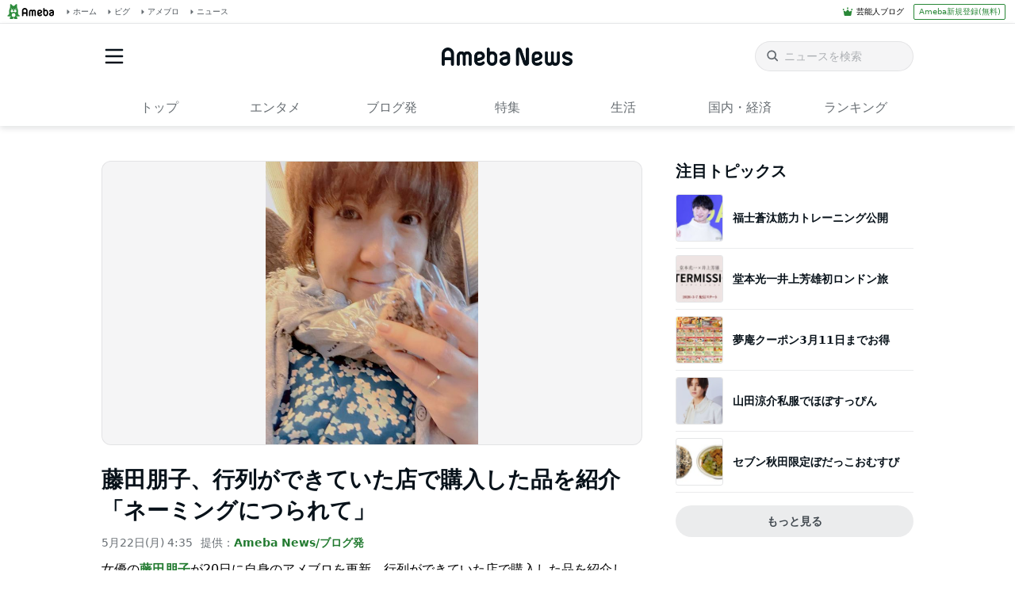

--- FILE ---
content_type: text/html; charset=utf-8
request_url: https://www.google.com/recaptcha/api2/aframe
body_size: 268
content:
<!DOCTYPE HTML><html><head><meta http-equiv="content-type" content="text/html; charset=UTF-8"></head><body><script nonce="v01IPoYmV9AHyJFXxUj-7g">/** Anti-fraud and anti-abuse applications only. See google.com/recaptcha */ try{var clients={'sodar':'https://pagead2.googlesyndication.com/pagead/sodar?'};window.addEventListener("message",function(a){try{if(a.source===window.parent){var b=JSON.parse(a.data);var c=clients[b['id']];if(c){var d=document.createElement('img');d.src=c+b['params']+'&rc='+(localStorage.getItem("rc::a")?sessionStorage.getItem("rc::b"):"");window.document.body.appendChild(d);sessionStorage.setItem("rc::e",parseInt(sessionStorage.getItem("rc::e")||0)+1);localStorage.setItem("rc::h",'1769033651948');}}}catch(b){}});window.parent.postMessage("_grecaptcha_ready", "*");}catch(b){}</script></body></html>

--- FILE ---
content_type: text/css; charset=UTF-8
request_url: https://c.stat100.ameba.jp/ameblo/symbols/v3.3.0/fonts/ameba-symbols.css
body_size: 1264
content:
@font-face{font-family:ameba-symbols;src:url(https://c.stat100.ameba.jp/ameblo/symbols/v3.3.0/fonts/ameba-symbols.woff2) format('woff2'),url(https://c.stat100.ameba.jp/ameblo/symbols/v3.3.0/fonts/ameba-symbols.woff) format('woff'),url(https://c.stat100.ameba.jp/ameblo/symbols/v3.3.0/fonts/ameba-symbols.ttf) format('truetype');font-style:normal;font-weight:400}.s{display:inline-block;font-family:ameba-symbols;font-style:normal;font-weight:400;line-height:1}.s-send-failure:before{content:"\EA01"}.s-beginner:before{content:"\EA02"}.s-coin:before{content:"\EA03"}.s-ranking:before{content:"\EA04"}.s-design-setting:before{content:"\EA05"}.s-arrow-down:before{content:"\EA06"}.s-timeline:before{content:"\EA07"}.s-history:before{content:"\EA08"}.s-new:before{content:"\EA09"}.s-plus:before{content:"\EA0A"}.s-edit-delete:before{content:"\EA0B"}.s-nodata:before{content:"\EA0C"}.s-peta:before{content:"\EA0D"}.s-event:before{content:"\EA0E"}.s-loading:before{content:"\EA0F"}.s-no1:before{content:"\EA10"}.s-no2:before{content:"\EA11"}.s-no3:before{content:"\EA12"}.s-ranking-up:before{content:"\EA13"}.s-ranking-stay:before{content:"\EA14"}.s-ranking-down:before{content:"\EA15"}.s-blog:before{content:"\EA16"}.s-ametomo_cancel:before{content:"\EA17"}.s-save-blog:before{content:"\EA18"}.s-caution:before{content:"\EA19"}.s-arrow-back:before{content:"\EA1A"}.s-triangle-left:before{content:"\EA1B"}.s-arrow-forward:before{content:"\EA1C"}.s-question:before{content:"\EA1D"}.s-abema:before{content:"\EA1E"}.s-popular:before{content:"\EA1F"}.s-trash:before{content:"\EA20"}.s-photo-edit:before{content:"\EA21"}.s-movie:before{content:"\EA22"}.s-game:before{content:"\EA23"}.s-home:before{content:"\EA24"}.s-news:before{content:"\EA25"}.s-pause:before{content:"\EA26"}.s-play:before{content:"\EA27"}.s-stop:before{content:"\EA28"}.s-menu-hamburger:before{content:"\EA29"}.s-notification:before{content:"\EA2A"}.s-official-group-top_blogger:before{content:"\EA2B"}.s-camera:before{content:"\EA2C"}.s-service:before{content:"\EA2D"}.s-refresh:before{content:"\EA2E"}.s-setting:before{content:"\EA2F"}.s-comment:before{content:"\EA30"}.s-user-admin:before{content:"\EA31"}.s-pc-checklist:before{content:"\EA32"}.s-official-group-stampcard:before{content:"\EA33"}.s-close:before{content:"\EA34"}.s-trophy:before{content:"\EA35"}.s-stamp-side:before{content:"\EA36"}.s-sns-connect:before{content:"\EA37"}.s-gruppo:before{content:"\EA38"}.s-now:before{content:"\EA39"}.s-amegold:before{content:"\EA3A"}.s-pigg:before{content:"\EA3B"}.s-all:before{content:"\EA3C"}.s-bbs:before{content:"\EA3D"}.s-message-comment:before{content:"\EA3E"}.s-speaker-on:before{content:"\EA3F"}.s-speaker-off:before{content:"\EA40"}.s-favorite:before{content:"\EA41"}.s-ametomo-add:before{content:"\EA42"}.s-nice-old:before{content:"\EA43"}.s-amember:before{content:"\EA45"}.s-secret-group:before{content:"\EA46"}.s-message:before{content:"\EA47"}.s-magicwand:before{content:"\EA48"}.s-pickup:before{content:"\EA49"}.s-circle:before{content:"\EA4A"}.s-album:before{content:"\EA4B"}.s-qr:before{content:"\EA4C"}.s-reply:before{content:"\EA4D"}.s-search:before{content:"\EA4E"}.s-ametomo:before{content:"\EA4F"}.s-profile:before{content:"\EA50"}.s-checkbox:before{content:"\EA51"}.s-address-book:before{content:"\EA52"}.s-tv-cm:before{content:"\EA53"}.s-ametomo_done:before{content:"\EA54"}.s-stamp:before{content:"\EA55"}.s-menu-vertical:before{content:"\EA56"}.s-access-count:before{content:"\EA57"}.s-menu-horizotal:before{content:"\EA58"}.s-withdrawal-complete:before{content:"\EA59"}.s-ownd:before{content:"\EA5A"}.s-refresh-b:before{content:"\EA5B"}.s-ranking-b:before{content:"\EA5C"}.s-night:before{content:"\EA5D"}.s-nice:before{content:"\EA5E"}.s-blog-neta:before{content:"\EA5F"}.s-web-view:before{content:"\EA60"}.s-right-drawer:before{content:"\EA61"}.s-triangle-up:before{content:"\EA62"}.s-triangle-right:before{content:"\EA63"}.s-triangle-under:before{content:"\EA64"}.s-error-loading:before{content:"\EA65"}.s-nice-done:before{content:"\EA66"}.s-dotmoney:before{content:"\EA67"}.s-line:before{content:"\EA68"}.s-facebook:before{content:"\EA69"}.s-twitter:before{content:"\EA6A"}.s-hatenablog:before{content:"\EA6B"}.s-draft:before{content:"\EA6C"}.s-comment _reject:before{content:"\EA6D"}.s-html_tag_edit:before{content:"\EA6E"}.s-reblog:before{content:"\EA6F"}.s-reblog_reject:before{content:"\EA70"}.s-arrow_paging_left:before{content:"\EA71"}.s-arrow_paging_right:before{content:"\EA72"}.s-facebook_b:before{content:"\EA73"}.s-fresh_screen_full:before{content:"\EA74"}.s-fresh_screen_inline:before{content:"\EA75"}.s-hashtag:before{content:"\EA76"}.s-community:before{content:"\EA77"}.s-as-pc-checklist:before{content:"\EA78"}.s-as-comment:before{content:"\EA79"}.s-as-star:before{content:"\EA7A"}.s-as-hot:before{content:"\EA7B"}.s-as-messageboard-old:before{content:"\EA7C"}.s-as-access-link:before{content:"\EA7D"}.s-as-access-page:before{content:"\EA7E"}.s-as-checklist:before{content:"\EA7F"}.s-as-circle-arrow-left:before{content:"\EA80"}.s-as-circle-arrow-right:before{content:"\EA81"}.s-as-circle-arrow-up:before{content:"\EA82"}.s-as-circle-arrow-under:before{content:"\EA83"}.s-as-arrow-paging-up:before{content:"\EA84"}.s-as-arrow-paging-under:before{content:"\EA85"}.s-as-deca-triangle-left:before{content:"\EA86"}.s-as-deca-triangle-right:before{content:"\EA87"}.s-as-deca-triangle-up:before{content:"\EA88"}.s-as-deca-triangle-under:before{content:"\EA89"}.s-as-deca-triangle-left-end:before{content:"\EA8A"}.s-as-deca-triangle-right-end:before{content:"\EA8B"}.s-as_sp_reply:before{content:"\EA8C"}.s-as-no1:before{content:"\EA8D"}.s-as-present:before{content:"\EA8E"}.s-nanagogo:before{content:"\EA8F"}.s-editor_align:before{content:"\EA90"}.s-editor_emoticon:before{content:"\EA91"}.s-editor_font_color:before{content:"\EA92"}.s-editor_font_style:before{content:"\EA93"}.s-editor_keyboard:before{content:"\EA94"}.s-editor_link:before{content:"\EA95"}.s-editor_voice:before{content:"\EA96"}.s-editor_youtube:before{content:"\EA97"}.s-blog-entry:before{content:"\EA98"}.s-arrow-up:before{content:"\EA99"}.s-dot_new:before{content:"\EA9A"}.s-userlist:before{content:"\EA9B"}.s-embed:before{content:"\EA9C"}.s-instagram:before{content:"\EA9D"}.s-genre:before{content:"\EA9E"}.s-img-sort-tile:before{content:"\EA9F"}.s-img-sort-feed:before{content:"\EAA0"}.s-add-genre:before{content:"\EAA1"}.s-add-genre-done:before{content:"\EAA2"}

--- FILE ---
content_type: application/javascript; charset=utf-8
request_url: https://fundingchoicesmessages.google.com/f/AGSKWxWu7fXX6DJuXyKVD_NF6X5YW0NFKlGE3NDakDIj5oJ_UX7Yzm3Ba-_PhxB4rw9z6-Xcn_2LXvlZBACdPmDo6WBoJNnGvIUwCo5v44cRS5mgGm-PxIWQm4gHdH6nftVhHxDZheQv9SXI9D7N_rytu_Omu3irI29S43DVKpJvzizcrWKxZPCl2W2KxgzG/_takeover_background./blogad02./ad?currentview=/delivery/fc./banners/ads.
body_size: -1290
content:
window['40ebc278-a48c-4420-865e-7cf00df6f3ad'] = true;